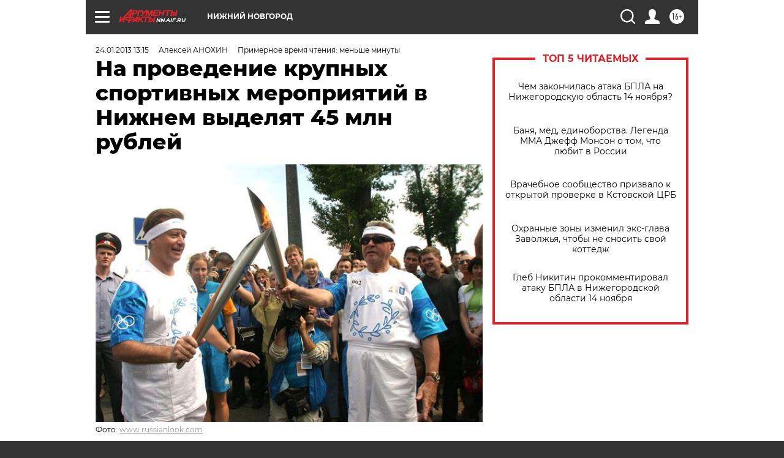

--- FILE ---
content_type: text/html
request_url: https://tns-counter.ru/nc01a**R%3Eundefined*aif_ru/ru/UTF-8/tmsec=aif_ru/730523467***
body_size: -71
content:
00C5732A6917A010X1763155984:00C5732A6917A010X1763155984

--- FILE ---
content_type: application/javascript
request_url: https://smi2.ru/counter/settings?payload=CIyLAhjEhKWiqDM6JDcxZTc2OWJmLWJjNGMtNDIzNS1hMzYzLTRmNjdmODJiZmYzYw&cb=_callbacks____0mhzdjvi1
body_size: 1523
content:
_callbacks____0mhzdjvi1("[base64]");